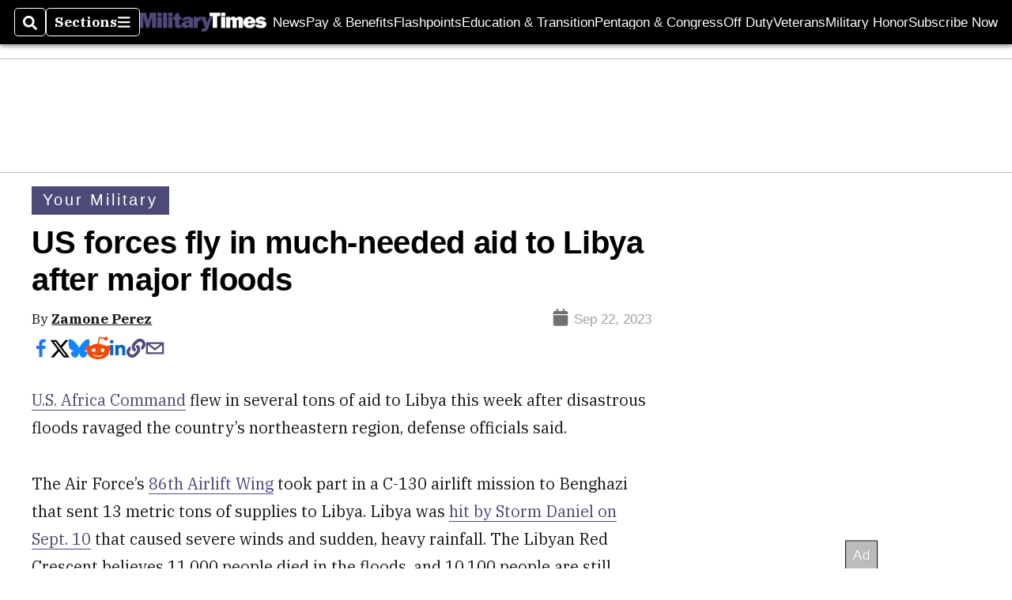

--- FILE ---
content_type: text/html; charset=utf-8
request_url: https://www.google.com/recaptcha/api2/aframe
body_size: 265
content:
<!DOCTYPE HTML><html><head><meta http-equiv="content-type" content="text/html; charset=UTF-8"></head><body><script nonce="xRJb0u0gBeDbpHulhYensQ">/** Anti-fraud and anti-abuse applications only. See google.com/recaptcha */ try{var clients={'sodar':'https://pagead2.googlesyndication.com/pagead/sodar?'};window.addEventListener("message",function(a){try{if(a.source===window.parent){var b=JSON.parse(a.data);var c=clients[b['id']];if(c){var d=document.createElement('img');d.src=c+b['params']+'&rc='+(localStorage.getItem("rc::a")?sessionStorage.getItem("rc::b"):"");window.document.body.appendChild(d);sessionStorage.setItem("rc::e",parseInt(sessionStorage.getItem("rc::e")||0)+1);localStorage.setItem("rc::h",'1769074443242');}}}catch(b){}});window.parent.postMessage("_grecaptcha_ready", "*");}catch(b){}</script></body></html>

--- FILE ---
content_type: application/javascript; charset=utf-8
request_url: https://fundingchoicesmessages.google.com/f/AGSKWxXfs2MYBLjOUebncOHgVPQRoV3c-DSav2nQm8q7Pg8WTEbgulXBv5-9hdRaJO857wmxO1-pWTcsSSpUdF6Md3Gw9iZqhuWy3KQhjTLkjLZV7VGu3MSEBRyFBlqksHVyLzmrB-wydQlEPupeqigiQlyeyDPTEW-HEs2hnCQUWCWfN-cU6mGOTBCbuYDz/_/ad_index_/cdn-ad--adserver/_advertorials//ad_www_
body_size: -1289
content:
window['447cb883-8078-4ff2-839b-61b8d63fef05'] = true;